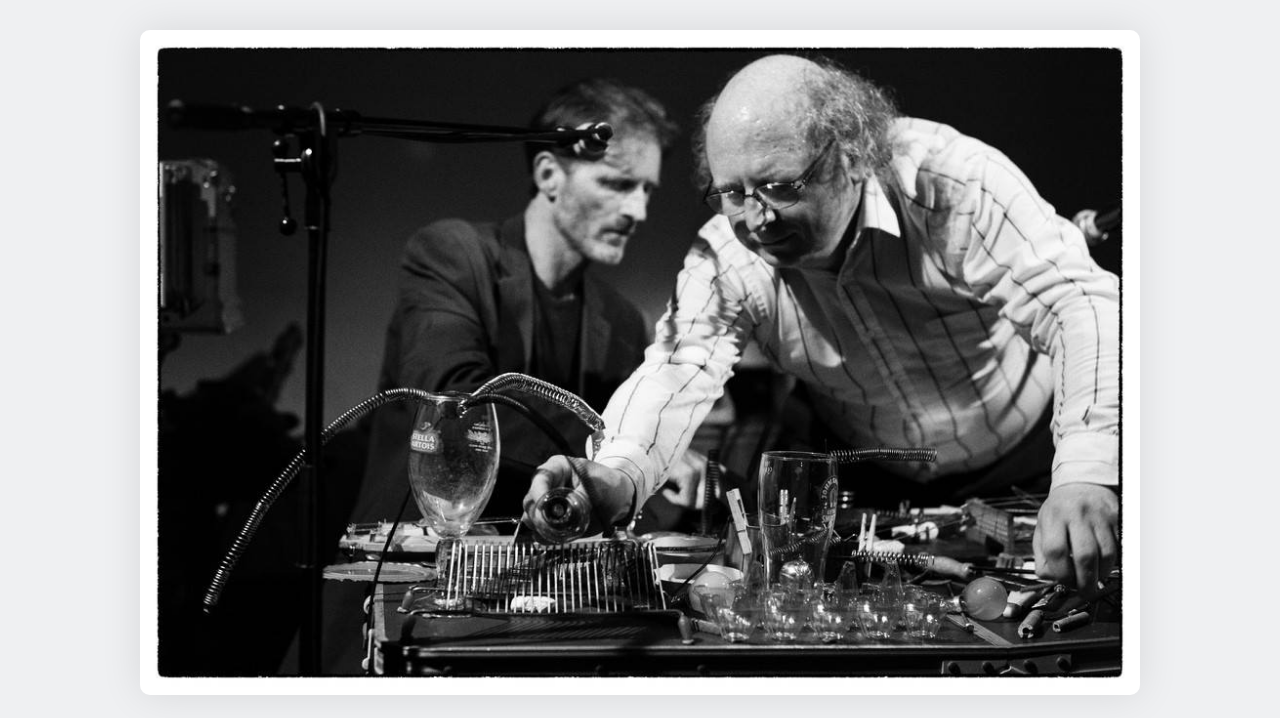

--- FILE ---
content_type: text/html; charset=utf-8
request_url: https://ti.to/cinecidepresents/bohman-brothers-richard-crow-ryan-luke-jordan-rob-terrestrial
body_size: 14940
content:
<!DOCTYPE html>
<html lang="en">
<head>
  <title>Bohman Brothers &amp; Richard Crow + Ryan &amp; Luke Jordan + Rob Terrestrial</title>
  <script src="https://kit.fontawesome.com/94a3bb1628.js" crossorigin="anonymous"></script>

  <link rel="apple-touch-icon" href="https://dashboard.assets.tito.io/assets/icon-be30d6867bd53535c1a707b8e188386002ab1cbedd128c1050c899650d4d9f44.png">

<link rel="icon" href="/favicon.ico" type="image/x-icon" />


  
        <meta charset="utf-8">
        <meta http-equiv="X-UA-Compatible" content="IE=edge">
        <meta name="viewport" content="width=device-width, initial-scale=1.0, maximum-scale=5.0">
      
  <meta name="description" content="CINECIDE Presents: An evening of avant garde &amp;amp; experimental music with The Bohman Brothers. “Sound art veterans The Bohman Brothers invest random words with unearned meanings via the eloquent juxtapositions of their elegantly neutral voices. After three decades of experimentation, these alchemists of banality, these banalchemists, turn everyday leaden language into poetic gold.” - Stewart Lee The Bohman Brothers have been pushing the boundaries of musical express since the 1980s. They use unconventional instruments, household objects, dislocated text from found, literary and commercial sources and collaged layers of recordings.  They have performed at Tate Britain, Tate Modern, Roundhouse, Royal Albert Hall, South Bank and numerous smaller venues around the UK. Also across Europe and America.  They have also worked with film-maker Peter Strickland on various projects including Berberian Sound Studio.  The BBC (Bohman Brothers &amp;amp; Crow) specialise in dramatisations of neglected texts. Through the use of what might be termed ‘foley effects’ they seek to re-animate or reimagine material from literature, tv &amp;amp; film. https://adambohman.bandcamp.com https://thebohmanbrothers.bandcamp.com https://twitter.com/BohmanBrothers/ Richard Crow aka Crow works as an inter-disciplinary artist transverses multi-media platforms including sound, experimental film and video, installation, and live performance. Crow manifests sound and noise for its disruptive, visceral and affective qualities and its psycho-physical implications for the listener. His solo and collaborative performances have consisted of highly conceptualized interventions into base materiality, investigations of alternative systems of organisation and research into a certain material decadence, most notably with the cult project The Institution of Rot. https://institution-of-rot.org/ https://richardcrow.bandcamp.com/ Support Acts: Ryan &amp;amp; Luke Jordan work between live art, text, sonic art, sculpture and installation. http://ryanjordan.org https://lukejordan.bandcamp.com Rob Terrestrial is a Norwich based performance artist, experimenting with video and sound art, inspired by constructivism and DIY aesthetics. https://robterrestrial.com 7.30-.10.30pm" />
<meta name="author" content="Team Tito" />
<link rel="canonical" href="https://ti.to/cinecidepresents/bohman-brothers-richard-crow-ryan-luke-jordan-rob-terrestrial" />

<meta name="tito-account-slug" content="cinecidepresents" />
<meta name="tito-event-slug" content="bohman-brothers-richard-crow-ryan-luke-jordan-rob-terrestrial" />


<meta name="twitter:card" content="summary" />
<meta name="twitter:side" content="@useTito" />
<meta name="twitter:image" content="https://dashboard.assets.tito.io/assets/tito-logo-social-2cda618e2000fb50e6a004933070405c8fa49f01e589ae15b0237aa512b44643.png" />

<meta name="url" property="og:url" content="https://ti.to/cinecidepresents/bohman-brothers-richard-crow-ryan-luke-jordan-rob-terrestrial" prefix="og: http://ogp.me/ns#" />
<meta name="title" property="og:title" content="Bohman Brothers &amp; Richard Crow + Ryan &amp; Luke Jordan + Rob Terrestrial" prefix="og: http://ogp.me/ns#" />
<meta name="description" property="og:description" content="CINECIDE Presents: An evening of avant garde &amp;amp; experimental music with The Bohman Brothers. “Sound art veterans The Bohman Brothers invest random words with unearned meanings via the eloquent juxtapositions of their elegantly neutral voices. After three decades of experimentation, these alchemists of banality, these banalchemists, turn everyday leaden language into poetic gold.” - Stewart Lee The Bohman Brothers have been pushing the boundaries of musical express since the 1980s. They use unconventional instruments, household objects, dislocated text from found, literary and commercial sources and collaged layers of recordings.  They have performed at Tate Britain, Tate Modern, Roundhouse, Royal Albert Hall, South Bank and numerous smaller venues around the UK. Also across Europe and America.  They have also worked with film-maker Peter Strickland on various projects including Berberian Sound Studio.  The BBC (Bohman Brothers &amp;amp; Crow) specialise in dramatisations of neglected texts. Through the use of what might be termed ‘foley effects’ they seek to re-animate or reimagine material from literature, tv &amp;amp; film. https://adambohman.bandcamp.com https://thebohmanbrothers.bandcamp.com https://twitter.com/BohmanBrothers/ Richard Crow aka Crow works as an inter-disciplinary artist transverses multi-media platforms including sound, experimental film and video, installation, and live performance. Crow manifests sound and noise for its disruptive, visceral and affective qualities and its psycho-physical implications for the listener. His solo and collaborative performances have consisted of highly conceptualized interventions into base materiality, investigations of alternative systems of organisation and research into a certain material decadence, most notably with the cult project The Institution of Rot. https://institution-of-rot.org/ https://richardcrow.bandcamp.com/ Support Acts: Ryan &amp;amp; Luke Jordan work between live art, text, sonic art, sculpture and installation. http://ryanjordan.org https://lukejordan.bandcamp.com Rob Terrestrial is a Norwich based performance artist, experimenting with video and sound art, inspired by constructivism and DIY aesthetics. https://robterrestrial.com 7.30-.10.30pm" prefix="og: http://ogp.me/ns#" />
<meta name="site_name" property="og:site_name" content="Tito" prefix="og: http://ogp.me/ns#" />
<meta name="image" property="og:image" content="https://dashboard.assets.tito.io/assets/tito-facebook-og-a31ed3ae450963e8b87c683966ad5050849900a706314c4899d5d9213ba51aea.png" prefix="og: http://ogp.me/ns#" />

  <link rel="stylesheet" media="screen" href="https://dashboard.assets.tito.io/assets/checkout/application-88909367c921438aeea834adcca6dddf7f852d3859bb42273396adef445b939b.css" />
  
  <script src="https://js.tito.io/v2/with/inline,hits"></script>
</head>
<body class="mcdonagh-theme">

  <div class="content-wrapper">
    <main>
      


  <div class="banner">
    <img class="event-banner no-banner landscape-aspect-ratio" src="https://do3z7e6uuakno.cloudfront.net/uploads/event/banner/1130023/2455deab486ec715e43de742e866139d.jpg" />
  </div>

<div class="container">
  <div class="tito-basic-info-block with-markdown-complex-html with-markdown-long" id="tito-basic-info">
    
    <div>
        <h1 class="event-title">Bohman Brothers &amp; Richard Crow + Ryan &amp; Luke Jordan + Rob Terrestrial</h1>

      <div class="tito-event-meta">
        <div class="tito-event-homepage--basic-info tito-event-homepage--basic-info-cal">
  <i class="fa-solid fa-calendar-days fa-fw"></i>
  <a href="https://checkout.tito.io/cinecidepresents/bohman-brothers-richard-crow-ryan-luke-jordan-rob-terrestrial?format=ics">
    May 24th, 2023
</a></div>

        <div class="tito-event-homepage--basic-info tito-event-homepage--basic-info-location">
  <i class="fa-solid fa-location-dot fa-fw"></i>
  <a href="https://maps.google.com/maps?q=52.6286588%2C1.2924325+%28Undercroft+Gallery%2C+112-134%2C+Market+Pl%2C+Norwich+NR2+1ND%2C+UK%29">
    The Undercroft Gallery, Norwich
</a></div>
        
      </div>

      <div class="tito-description markdown">
  <p><strong>CINECIDE Presents:</strong> An evening of avant garde &amp; experimental music with The Bohman Brothers.</p>

<p><em>“Sound art veterans The Bohman Brothers invest random words with unearned meanings via the eloquent juxtapositions of their elegantly neutral voices. After three decades of experimentation, these alchemists of banality, these banalchemists, turn everyday leaden language into poetic gold.”</em><span class="colour" style="color:rgb(0, 0, 0);"> - <strong>Stewart Lee</strong></span></p>

<p><span class="colour" style="color:rgb(0, 0, 0);"></span><strong>The Bohman Brothers</strong> have been pushing the boundaries of musical express since the 1980s. <span class="colour" style="color:rgb(0, 0, 0);">They use unconventional instruments, household objects, dislocated text from found, literary and commercial sources and collaged layers of recordings. </span></p>

<p><span class="colour" style="color:rgb(0, 0, 0);">They have performed at Tate Britain, Tate Modern, Roundhouse, Royal Albert Hall, South Bank and numerous smaller venues around the UK. Also across Europe and America. </span></p>

<p><span class="colour" style="color:rgb(0, 0, 0);">They have also worked with film-maker <strong>Peter Strickland</strong> on various projects including <strong>Berberian Sound Studio</strong>. </span></p>

<p><strong>The BBC</strong><span class="colour" style="color:rgb(0, 0, 0);"> <strong>(Bohman Brothers &amp; Crow)</strong> specialise in dramatisations of neglected texts. Through the use of what might be termed ‘foley effects’ they seek to re-animate or reimagine material from literature, tv &amp; film.</span></p>

<p><a href="https://adambohman.bandcamp.com/" target="_parent">https://adambohman.bandcamp.com</a>
<a href="https://thebohmanbrothers.bandcamp.com/" target="_parent">https://thebohmanbrothers.bandcamp.com</a>
<a href="https://twitter.com/BohmanBrothers/" target="_parent">https://twitter.com/BohmanBrothers/</a></p>

<p><strong>Richard Crow</strong><span class="colour" style="color:rgb(0, 0, 0);"> <strong>aka Crow</strong> works as an inter-disciplinary artist transverses multi-media platforms including sound, experimental film and video, installation, and live performance. Crow manifests sound and noise for its disruptive, visceral and affective qualities and its psycho-physical implications for the listener. His solo and collaborative performances have consisted of highly conceptualized interventions into base materiality, investigations of alternative systems of organisation and research into a certain material decadence, most notably with the cult project </span><strong><em>The Institution of Rot.</em></strong></p>

<p><a href="https://institution-of-rot.org/" target="_parent">https://institution-of-rot.org/</a>
<a href="https://richardcrow.bandcamp.com/" target="_parent">https://richardcrow.bandcamp.com/</a></p>

<p><span class="colour" style="color:rgb(0, 0, 0);"><strong>Support Acts:</strong></span></p>

<p><span class="colour" style="color:inherit;"><span class="colour" style="color:inherit;"><strong>Ryan &amp; Luke Jordan</strong> work between live art, text, sonic art, sculpture and installation.</span></span></p>

<p><a href="http://ryanjordan.org/" target="_parent">http://ryanjordan.org</a>
<a href="https://lukejordan.bandcamp.com/album/communication-with-the-unknown-ii" target="_parent">https://lukejordan.bandcamp.com</a></p>

<p><strong>Rob Terrestrial</strong> is a Norwich based performance artist, experimenting with video and sound art, inspired by constructivism and DIY aesthetics.</p>

<p><a href="https://robterrestrial.com/" target="_parent">https://robterrestrial.com</a></p>

<p>7.30-.10.30pm</p>

<p><br>
<br></p>

</div>

    </div>
  </div>
</div>

<div class="section-list">
  <div class="container">
    <section class="tito-ejs-block" id="tickets">
      <h2 class="tito-heading">
        Tickets
        <span class="ambiguous-currency">
          
        </span>
      </h2>
      <tito-widget event="cinecidepresents/bohman-brothers-richard-crow-ryan-luke-jordan-rob-terrestrial"></tito-widget>
    </section>
  </div>



    <div class="container">
      <div class="tito-ejs-block--no-padding">
          <div class="google-static-map">
            <a target="_blank" href="http://maps.google.com/maps/@52.6286588,1.2924325,13z"><img alt="Event map" src="https://maps.googleapis.com/maps/api/staticmap?size=1280x200&maptype=roadmap&center=52.6286588%2C1.2924325&markers=size%3Amid%7Ccolor%3A0x197dfb%7C52.6286588%2C1.2924325&sensor=false&format=png32&scale=2&visual_refresh=true&zoom=13&style=feature%3Apoi%7Cvisibility%3Aoff&key=AIzaSyCHKIKse-Xyp7q-p0t3DQ6chYjGlT5sNx0&signature=7J0zjE4luzMpa7mksoLCySmPy-w=" /></a>
          </div>
        <section class="additional-info-section" id="additional-info">
          <h3 class="tito-heading">
            Additional Information
          </h3>
          <div class="side-by-side">
            <div class="tito-additional-info markdown" id="tito-additional-info">
  <p>7.30-10.30pm</p>

</div>

            <div class="venues-links-list">
              <div class="tito-venues-section">
  <h4 class="tito-venues-heading">Venue</h4>
  <ul class="tito-venues">
      <li>
          <a href="http://maps.google.com/maps?q=52.6286588%2C1.2924325+%28Undercroft+Gallery%2C+112-134%2C+Market+Pl%2C+Norwich+NR2+1ND%2C+UK%29">
  <span>
    <i class="fa-solid fa-location-dot mr-2"></i>
    Undercroft Gallery, 112-134, Market Pl, Norwich NR2 1ND, UK
  </span>
  <i class="fa-solid fa-chevron-right"></i>
</a>
      </li>
  </ul>
</div>
              <div class="tito-links-section">
  <h4 class="tito-venues-heading">
    Links
  </h4>
  <ul class="tito-links">
        <li>
          <a href="mailto:simonnunn1@hotmail.co.uk">
            <span>
              <i class="fa-solid fa-envelope"></i>
              simonnunn1@hotmail.co.uk
            </span>
            <i class="fa-solid fa-chevron-right"></i>
</a>        </li>
  </ul>
</div>
            </div>
          </div>
        </section>
      </div>
    </div>


</div>

    </main>

    <footer class="main-footer">
      <div>
        <div class="main-footer--tito">
          <img alt="Tito" src="https://dashboard.assets.tito.io/assets/tito-redux-0ef98f4d793d958d5144e00c934c0b2afa476fdecaab5131cf8fd97ab3517ff2.svg" />
          <div>
            <strong>By the power of Tito</strong>
            <span>
              <a target="_blank" href="https://ti.to">
                &copy; 2011–2026 Team Tito
              </a>
              &middot;
              <a target="_blank" href="https://ti.to/privacy">View our privacy policy</a>
            </span>
          </div>
        </div>
        <div class="main-footer--event">
          <div>
            <a href="https://lookup.tito.io">Retrieve your ticket</a>
          </div>
        </div>
      </div>
    </footer>
  </div>
  
  <!-- CACHE MISS -->
</body>
</html>
